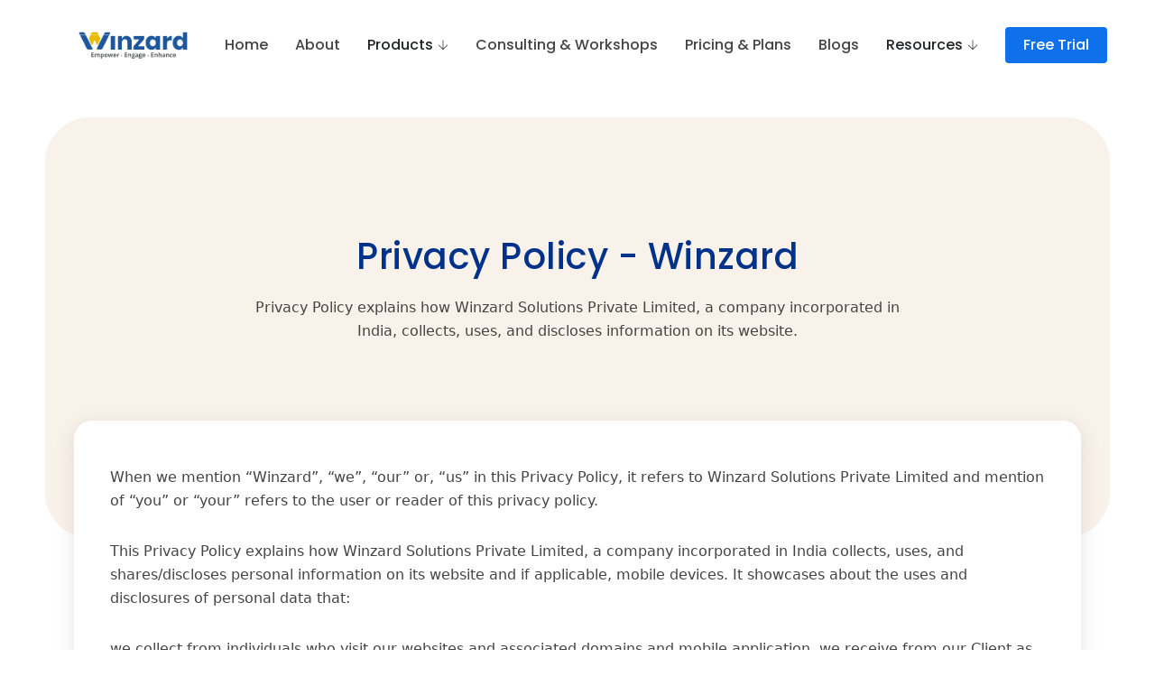

--- FILE ---
content_type: text/html
request_url: https://www.winzard.io/privacy/
body_size: 10349
content:
<!DOCTYPE html>
<html>
  <head>
  <meta charset="utf-8" />
  <title>Privacy Policy - Winzard</title>
  <meta property="og:title" content="Privacy Policy - Winzard" />
  <meta name="og:url" content="https://www.winzard.io/privacy-policy" />
  <meta name="og:description" content="Privacy Policy explains how Winzard Solutions Private Limited, a company incorporated in India, collects, uses, and discloses information on its website." />  
  <meta name="og:type" content="article" />
  <meta name="description" content="Privacy Policy explains how Winzard Solutions Private Limited, a company incorporated in India, collects, uses, and discloses information on its website." />
  <meta name="keywords" content="" />

  
  <meta name="google-site-verification" content="XjD9uZHNoue47FXwhvJleWCx50HGgn5XLZM4Fe4ZxyE" />
  <meta name="facebook-domain-verification" content="2eq0rljxebwebfby4jk7nl4ftyva62" />
  <meta name="fragment" content="!">
  <meta name="viewport" content="width=device-width, initial-scale=1" />
  <meta name="viewport" content="width=device-width, initial-scale=1, maximum-scale=1" />

  <!-- Themify -->
  <link rel="stylesheet" href="/themify/themify.css">

  <!-- Critical CSS -->
  
  <link href="/scss/critical.min.css" rel="stylesheet" />

  <!--Favicon-->
  <link rel="shortcut icon" href="/images/favicon.png" type="image/x-icon" />
  <link rel="icon" href="/images/favicon.png" type="image/x-icon" />
  
  <!-- Google Analytics -->
  <script async src="https://www.googletagmanager.com/gtag/js?id=AW-10834574240"></script>
  <script>
    window.dataLayer = window.dataLayer || [];
    function gtag(){dataLayer.push(arguments);}
    gtag('js', new Date());

    gtag('config', 'AW-10834574240');
  </script>
	
  <script>
    ! function (f, b, e, v, n, t, s) {
        if (f.fbq) return;
        n = f.fbq = function () {
            n.callMethod ?
                n.callMethod.apply(n, arguments) : n.queue.push(arguments)
        };
        if (!f._fbq) f._fbq = n;
        n.push = n;
        n.loaded = !0;
        n.version = '2.0';
        n.queue = [];
        t = b.createElement(e);
        t.async = !0;
        t.src = v;
        s = b.getElementsByTagName(e)[0];
        s.parentNode.insertBefore(t, s)
    }(window, document, 'script',
        'https://connect.facebook.net/en_US/fbevents.js');
    fbq('init', '2373230262970623');
    fbq('track', 'PageView');
</script>
<script id="mcjs">
    ! function (c, h, i, m, p) {
        m = c.createElement(h), p = c.getElementsByTagName(h)[0], m.async = 1, m.src = i, p.parentNode.insertBefore(m, p)
    }(document, "script", "https://chimpstatic.com/mcjs-connected/js/users/45de414508371b7118ab1c648/718e0a650acf842f095fc1ca6.js");
</script>
<noscript><img height="1" width="1" style="display:none"
        src="https://www.facebook.com/tr?id=2373230262970623&ev=PageView&noscript=1" /></noscript>
</head>

  <body>
    <header id="header" class="header fixed-top">
  <div class="container-fluid container-xl d-flex align-items-center justify-content-between">
    <a class="logo d-flex align-items-center" href="/">
      <img src="/images/logo.png" alt="logo-white">
    </a>
    
    <nav class="navbar" id="navbar">
      <ul>
        <li><a class="nav-link" href="/">Home</a></li>
        <li><a class="nav-link" href="/about">About</a></li>
        <li class="dropdown"><a><span>Products</span> <i class="ti-arrow-down"></i></a>
          <ul>
            <li class="dropdown"><a><span>Modules</span> <i class="ti-arrow-right"></i></a>
              <ul>
                <li><a href="/modules/goalachiever" class="nav-link">Goal Achiever</a></li>
                <li><a href="/modules/employee-assessment-software" class="nav-link">People Assessment </a></li>
                <li><a href="/modules/talent-management-software" class="nav-link">Talent Manager</a></li>
                <li><a href="/modules/employee-experience" class="nav-link">Employee Experience</a></li>
                <li><a href="/modules/learning-management-system" class="nav-link">Learning Management System</a></li>
              </ul>
            </li>
            <li class="dropdown"><a><span>Solutions</span> <i class="ti-arrow-right"></i></a>
              <ul>
                <li><a href="/okr-software" class="nav-link">OKR</a></li>
                <li><a href="/employee-engagement" class="nav-link">Employee Engagement </a></li>
                <li><a href="/performance-management-software" class="nav-link">Performance Management</a></li>
              </ul>
            </li>
          </ul>
        </li>
        <li><a class="nav-link" href="/consulting-and-learning">Consulting & Workshops</a></li>
        <li><a class="nav-link " href="/pricing-and-plans">Pricing & Plans</a></li>
        <li><a class="nav-link" href="/blog">Blogs</a></li>
        <li class="dropdown"><a><span>Resources</span> <i class="ti-arrow-down"></i></a>
          <ul>
            <li><a class="nav-link" href="/press-and-media">Press & Media</a></li>
            <li><a href="/privacy" class="nav-link">Privacy Policy</a></li>
            <li><a href="/terms-and-conditions" class="nav-link">Terms and Conditions</a></li>
          </ul>
        </li>
        <li><a class="getstarted nav-link" href="/contact">Free Trial</a></li>
      </ul>
      <i class="mobile-nav-toggle ti-list"></i>
    </nav>
  </div>
</header>
    <div id="content">
      

<section class="page-header blog-single-header">
  <div class="container">
    <div class="row justify-content-center">
      <div class="col-lg-8">
        <h1>Privacy Policy - Winzard</h1>
        <p>
          Privacy Policy explains how Winzard Solutions Private Limited, a company incorporated in India, collects, uses, and discloses information on its website.
        </p>
      </div>
    </div>
  </div>
</section>

<section class="blog-single">
  <div class="container">
    <div class="row">
      <div class="col-lg-12 mx-auto">
        <div class="blog-single-post">
          <p>When we mention “Winzard”, “we”, “our” or, “us” in this Privacy Policy, it refers to Winzard Solutions Private Limited and mention of “you” or “your” refers to the user or reader of this privacy policy.</p>
<p>This Privacy Policy explains how Winzard Solutions Private Limited, a company incorporated in India collects, uses, and shares/discloses personal information on its website and if applicable, mobile devices. It showcases about the uses and disclosures of personal data that:</p>
<p>we collect from individuals who visit our websites and associated domains and mobile application.
we receive from our Client as a data processor.</p>
<p><strong>Aim</strong></p>
<p>We are committed to protecting the privacy of individuals who visit our website (“Visitors”) and individuals who register to use the Winzard Services (“Users”). The scope of our commitment is detailed in this Privacy Policy. By submitting information, you agree to allow Winzard to use such information as described herein.</p>
<p><strong>Applicability</strong></p>
<p>This privacy policy applies to all our customers as well as other general users or website visitors.</p>
<p><strong>Data Protection Laws</strong></p>
<p>Winzard complies with India Data Protection Act when we obtain, use, disclose or otherwise process such data.</p>
<p>It also describes the choices available to you regarding use of your Personal Information and how you can access and update such information.</p>
<p>It is important that you read this Privacy Policy together with any other privacy notice or fair processing notice we may provide on specific occasions when we are collecting or processing personal information about you, so that you are fully aware of how and why we are using your information. This Privacy Policy supplements the other notices and is not intended to override them.</p>
<p><strong>Privacy Principles</strong></p>
<p>Winzard follows these principles in order to protect your privacy:</p>
<ul>
<li>We do not collect any more Personal Information than is necessary to provide the Services;</li>
<li>We only use your Personal Information for the purposes we specify in this Privacy Policy, unless you agree otherwise;</li>
<li>We do not keep your Personal Information if it is no longer needed;</li>
<li>We do not share your Personal Information with third parties, other than as we specify in this Privacy Policy.</li>
</ul>
<p><strong>What is Personal Data?</strong></p>
<p>Personal data is data which pertains to any information, characteristics, or attributes of identity, which can be used to identify an individual.</p>
<p>It is any information that can be used to identify, locate, or contact you. Some examples of personal data include your name, username, mailing address, telephone numbers, email address, customer account information, or other information about how you use the Site and Application. Personal data also includes other information that may be associated with your personal data.</p>
<p><strong>Sources from which we collect Personal Data?</strong></p>
<p>We will ask you for your Personal Data when you interact with us, such as registering on our Site by any mode, making a purchase, entering comments related to job priorities and other work-related activities, etc.</p>
<p>Winzard, when acting as a data controller, collects the following categories of Personal Data directly from you: first name, last name, email address, professional information, billing information, address, and phone number.</p>
<p>We collect data when you use our applications/websites or provide it directly to us. The following provides the types and sources of personal information that we collect, use, store and transfer about you:</p>
<p>● <strong>Log Data</strong> - Our servers automatically collect information when you access or use our applications and services and such data shall be recorded in log files.</p>
<p>● <strong>Feedback/Support</strong>- If you provide us feedback, require technical support, or if contact us for other assistance, we will collect your name and e-mail address and possibly other personal information, as well as any other content you send to us in order to reply.</p>
<p>●<strong>Employment</strong>- If you apply for a job posting, or become an employee, we collect personal information necessary to process your application. This may include but does not limit to your name, email, postal address, phone number and your tax identification number among others.</p>
<p>● <strong>Subscription Data</strong> - We also collect the information that you provide to us as part of signing up for our newsletters, or request demo of our products.</p>
<p>● <strong>Contact Us Data</strong> -When you enquire about our products and services, we collect and store this data to communicate with you and respond to your enquiry.</p>
<p>● <strong>Seminars and Conferences</strong> – We collect and retain the information that you provide during any events and seminars or such other similar activities.</p>
<p>●<strong>Mobile Devices</strong>- We collect information from your mobile device such as unique identifying information broadcast from your device or hardware and software specifications. We may also seek for your permission if you would like to share your location information from your mobile device.</p>
<p>●<strong>Technical User Data</strong>- IP address, IP browser user agent, and other browser information such as browser location data received from GPS coordinates, browser fingerprints, etc., to deliver relevant website content and advertisements to you and measure or understand the effectiveness of the advertising we serve to you.</p>
<p>●<strong>Other data</strong> that we collect-Apart from data that you provide us directly, we also collect data from social media websites such as LinkedIn for our marketing and sales purposes.</p>
<p><strong>Cookies:</strong></p>
<p>Winzard Solutions Private Limited uses a technology called cookies which may collect certain information from your browser and computer.</p>
<p>When you visit our Site, use our Application, or receive digital communications from us, we collect certain information by automated means, using technologies such as cookies, browser analysis tools, logs, etc. Cookies are small text files that websites send to your computer or other internet-connected device to uniquely identify your browser or to store information or settings in your browser. Cookies allow us to recognize you when you return to our website. In many cases, you can manage cookie preferences by changing the settings on your respective browser and disable the option of “allow cookies” and other data collection technologies used by adjusting the settings on your browser.</p>
<p>We collect different types of information from cookies and other technologies. For example, we collect information from the device you use to access our Site like the type of operating system you use, browser type, domain, and other system settings, as well as the language your system uses and the country and time zone where your device is located. Our server logs also record the Internet Protocol (“IP”) address assigned to the device you use to connect to the Internet. We may also collect information about the website you were visiting before you came to the Site and the website you visit after you leave our Site.</p>
<p>We collect data through cookies to help ourselves identify and track visitors, their usage of our website, and their website access preferences. The visitors or users can control cookies through your browser settings.</p>
<p>We Use Cookies for the Following Purposes:</p>
<ul>
<li><strong>Necessary cookies</strong> - These cookies are required to enable to use some important features on our website, such as logging in. These cookies don’t collect any Personal Information.</li>
<li><strong>Functionality cookies</strong> - These cookies provide functionality that makes using our service more convenient and makes providing more personalized features possible. For example, they might remember your name and email in comment forms so you don’t have to re-enter this information next time when commenting.</li>
<li><strong>Analytics cookies</strong> - these cookies are used to track the utility and performance of our website and services</li>
<li><strong>Advertising cookies</strong> – these cookies are used to deliver advertisements that are relevant to you and to your interests. In addition, they are used to limit the number of times you see an advertisement. These cookies remember that you have visited a website and this information is shared with other organizations such as advertisers.
You can remove cookies stored in your computer via your browser settings.</li>
</ul>
<p><strong>How we use your Personal Data?</strong></p>
<p>Winzard processes your personal data only as instructed or permitted by you. We use your data to authenticate and authorize access to our services.</p>
<p>We only process Customer Data on behalf of our customers and in accordance with their instructions provided in the applicable Services agreement with us. We use your data to provide you a better experience and thus support you with our service. In each case, Winzard collects such information only when it is extremely necessary or appropriate to fulfill the purpose of the interaction with our services.</p>
<p>Winzard may use your Personal Data in the following ways:</p>
<ul>
<li>To fulfil your requests for information</li>
<li>To process Customer Data as a Data Processor to provide services to you through the application.</li>
<li>To identify you when you visit our website , to understand your interests and basis that serve you appropriate information for higher effectiveness</li>
<li>To perform under a contract and to provide the products and services you request</li>
<li>To send you service, technical and other administrative emails, messages and other types of communications. We may also contact you to inform you about changes in our Services and our Services offerings. These communications are considered part of the Services and you may not opt out of them unless you choose to not use our Services.</li>
<li>To improve our services and product offerings</li>
<li>To respond to your request and assist you in resolving the issue faster way possible, upon your request (for example via a support email or via one of our feedback mechanisms)</li>
<li>To evaluate any job applications or other employment-related inquiries that you may submit, or for such other business purposes as you may initiate or request.</li>
<li>We keep any of your personal information on file and use it to contact you for recruiting or any business purposes as shared by you directly or indirectly.</li>
<li>To perform statistical analyses of user behaviour in order to measure interest in specific areas and information posted on our Site.</li>
<li>Winzard may provide your personal information to its affiliates worldwide in order to serve you as part of “Performance Under Contract” purposes only.</li>
<li>To respond to your inquiries related to support, employment opportunities, or other requests</li>
<li>For internal administrative purposes, as well as to manage our relationship with you.</li>
</ul>
<p><strong>Other purposes:</strong> For any other purpose as provided for in the Services Agreement between Winzard and the customer, or as otherwise authorized by the customer in accordance with or as may be required by law or any statue for the time being in force.
We may send you service related messages or marketing / promotional materials or messages. Direct marketing is carried out only if you give us consent to receive such communications from us.</p>
<p>You may choose to restrict the collection or use of your personal information.</p>
<p><strong>Mobile Applications</strong></p>
<p>Winzard offers the Application, which allows you to access your account, interact with us online, and receive other information via your mobile device. Personal data collected by Winzard via our Application is protected by the terms of this Privacy Statement or our Privacy Statement for Client Employees, as applicable.</p>
<p><strong>Protect your Information:</strong></p>
<p>All of your Personal Information remains private and confidential. The security of your Personal Information is important to us. When you enter sensitive information (such as a credit card number) on our order forms, we encrypt the transmission of that information using a secure technology.</p>
<p>Winzard uses generally accepted standards of technology and operational security in order to protect personal data from loss, misuse, alteration, or destruction. Only authorized Winzard personnel who have signed up on the internal Employee Confidentiality agreements are provided access to customer’s personal information, and these authorized Winzard employees are bound to treat this information as confidential.</p>
<p>You should also take steps to protect yourself, especially online. When you register at the Site, we recommend that you use a unique password for your Winzard account that is not associated with other websites. Do not share your password with anyone else. We will not ask you for your password in an unsolicited phone call or in an unsolicited email. Also remember to sign out of the Site and close your browser window when you have finished your work. This is to ensure that others cannot access your personal data and correspondence even if they have access to your device. You should also check your account regularly to ensure that your Personal Information has not been tampered with or altered.</p>
<p>Any suspicious activity regarding your account, including automated messages or calls from parties you cannot identify, should be reported to your site administrator and Winzard using the contact information.</p>
<p>Despite these precautions, due to the open and secured and unsecured nature of connections on the Internet on this portal, Winzard cannot guarantee that unauthorized persons will not/cannot obtain access to your personal information collected through any of the sources on the Winzard website.</p>
<p>Winzard’s production operations run on the Secure Encrypted Cloud for its customers with the highest levels of security , encryption , anonymization and other processes which is required to make it absolutely secure for critical customer operations.</p>
<p><strong>Data Retention</strong></p>
<p>Notwithstanding anything in this Privacy Policy to the contrary, we will retain your personal information as long as it is needed to fulfill the purposes outlined in this Privacy Policy, unless a longer retention period is required or permitted by law. We retain your information as long as you have an active Services account. We may also retain your personal information for extended period under applicable statutory laws.</p>
<p>Winzard will retain Customer Data only in accordance with a Customer’s instructions, including any applicable terms in the Customer Agreement and as required by applicable law. When you decide to stop using our services, we will either delete or return all Customer Data, as per your instructions. We retain your other information as long as necessary for the purposes that we have described in this privacy policy.</p>
<p>To determine the appropriate retention period for personal information, we consider the amount, nature, and sensitivity of the personal information, the potential risk of harm from unauthorized use or disclosure of your personal information, the purposes for which we process your personal information and whether we can achieve those purposes through other means, and the applicable legal requirements.</p>
<p><strong>How We May Contact You?</strong></p>
<p>Winzard will send a welcome email to account holders or Users for billing purposes, and at times may send Service-related announcements. You cannot opt out of service related emails if you are an account holder, as this is part of the Winzard Services.</p>
<p><strong>Changes to this Privacy Statement:</strong></p>
<p>By using the Site, you consent to the collection, use, and storage of your information by us in the manner described in this Privacy Policy and elsewhere on the Site. We reserve the right to make changes to this Privacy Policy from time to time and such changes shall be reflected on the website.</p>
<p>We may update this Privacy Statement to reflect new or different privacy practices. A notice shall be placed whenever we make certain material changes to this Privacy Statement. You may periodically visit the Privacy Policy page on the website to see the latest policies in force.</p>
<p><strong>Changes in your Personal Data:</strong>
You may correct, update, amend, or remove Personal Information by making the change on our User information page, by sending us a request to us to our contact details, by telephone or postal mail at the contact information given.</p>
<p>You can request to access, update or correct your personal information. You also have the right to object to direct marketing.</p>
<p>Whenever you use our services, we aim to provide you easy means to access, modify,</p>
<p>delete, object to or restrict the use of your personal information.</p>
<p>We strive to give you ways to access, update/modify your data quickly or to delete it unless are required to keep that information to meet any legal purposes. Some rights can be access from within the Winzard application. For visitors, these rights can be exercised by contacting us with your specific request.</p>
<p>● <strong>Right to Rectify:</strong> You can edit some of your personal data through your account. You can also request us to change, update or fix your data in certain cases, particularly if it’s inaccurate.</p>
<p>● <strong>Right to Erase:</strong> You may ask us to erase or delete all or some of your personal data (e.g. if it is no longer necessary to provide Services to you).</p>
<p>● <strong>Object or Limit or Restrict</strong>, Use of Data: You may ask us to stop using all or some of your personal data (e.g. if we have no legal right to keep using it) or to limit our use of it (e.g. if your personal data is inaccurate or unlawfully held).</p>
<p>● <strong>Right to Access/Take Your Data:</strong> You may request us for a copy of your personal data that you have provided in machine readable form.</p>
<p>If you no longer desire to use our Services, you may deactivate the Services by contacting us either by telephone or postal mail with the at the contact information below. You may withdraw your consent to our processing of your Personal Information at any time by contacting us using the contact information below, however that will mean we can no longer provide the Services or any other requested content to you. We will respond to your requests regarding changes to Personal Information or Service changes within the appropriate timeline provided by statue.</p>
<p>Disclosure of your Information:
Usually we do not share your information with any third party or other recipients. Yet,at times, it is necessary to share your data with certain service providers. Your data will be shared with other recipients in order to provide you with services. We aim to limit the sharing of your data to as and when extremely necessary.</p>
<p>Winzard will not intentionally disclose or transfer your personal information to third parties and will also take reasonable steps to protect the confidentiality and security, and to prevent the unauthorized or accidental disclosure of such personal data subject only to the following four exceptions:</p>
<p>We may disclose your personal information to third parties in the event that such disclosure is required by the laws, rules, or regulations of any nation, state, or other applicable jurisdiction
Winzard may disclose your contact information to third parties as appropriate for us to make transmissions or deliveries to you
We may disclose contact information for you in response to inquiries by bonafide rights owners in connection with allegations of infringement of copyright or other proprietary rights arising from information you have posted on the Site or otherwise provided to us.</p>
<p><strong>Third Party SMTP and SMS notification services</strong></p>
<p>Parties for direct marketing and invoicing
We may also share your data to an acquirer in the event of a sale of substantially all of our assets or other change of control transaction.
We do not control these third-party websites and are not responsible for their privacy statements. When you leave our website, we encourage you to read the Privacy Policy of every website you visit.</p>
<p>We require all third parties to respect the security of your personal information and to treat it in accordance with the law. We do not allow our third-party service providers to use your personal information for their own purposes and only permit them to process your personal information for specified purposes and in accordance with our instructions.</p>
<p><strong>How to Contact Us:</strong></p>
<p>Please contact us if you have questions, or comments. You may reach us via email at <a href="mailto:support@winzard.io">support@winzard.io</a>, or via mail at address below. If you send us a letter, please provide your name, address, email address, and detailed information about your question, comment, or complaints.</p>

          <a href="/contact"
            class="btn-get-started scrollto d-inline-flex align-items-center justify-content-center align-self-center text-none"
            style="line-height: 0;
                padding: 15px 40px;
                border-radius: 4px;
                transition: .5s;
                color: #fff;
                background: #0e71eb;
                box-shadow: 0 14px 28px rgb(65 84 241 / 40%), 0 10px 10px rgb(65 84 241 / 40%);">Request Demo<i
              class="ti-arrow-right"></i></a>
        </div>
      </div>
    </div>
  </div>
</section>


    </div>
    <footer class="footer">
  <div class="container">
    <div class="row">
      <div class="col-lg-12">
        <div class="footer-subscribe-title">
          <h2>SIGN UP FOR UPDATES</h2>
        </div>
      </div>
      <div class="col-lg-8 mx-auto">
        <form action="#" class="footer-subscribe-form">
          <div class="from-group">
            <div class="input-group">
              <input type="email" class="form-control" placeholder="Enter Your E-mail">
              <div class="subscribe">
                <button class="btn btn-subscribe" type="submit">
                  <span class="btn-area">
                    Subscribe
                  </span>
                  <svg class="icon-left" xmlns="http://www.w3.org/2000/svg" width="16.317" height="15.323"
                    viewBox="0 0 16.317 15.323">
                    <g data-name="Group 1167">
                      <g data-name="Group 1166">
                        <path data-name="Path 1349"
                          d="M.004 5.359a.7.7 0 00.587.693l6.091 1.609L.591 9.27a.7.7 0 00-.587.693v4.656a.7.7 0 00.206.5.726.726 0 00.119.1.7.7 0 00.675.044l14.911-6.958a.7.7 0 000-1.274L1.004.066a.7.7 0 00-1 .637zm13.952 2.3"
                          fill="#fff" />
                      </g>
                    </g>
                  </svg>
                  <svg class="icon-center" xmlns="http://www.w3.org/2000/svg" width="16.317" height="15.323"
                    viewBox="0 0 16.317 15.323">
                    <g data-name="Group 1167">
                      <g data-name="Group 1166">
                        <path data-name="Path 1349"
                          d="M.004 5.359a.7.7 0 00.587.693l6.091 1.609L.591 9.27a.7.7 0 00-.587.693v4.656a.7.7 0 00.206.5.726.726 0 00.119.1.7.7 0 00.675.044l14.911-6.958a.7.7 0 000-1.274L1.004.066a.7.7 0 00-1 .637zm13.952 2.3"
                          fill="#fff" />
                      </g>
                    </g>
                  </svg>
                </button>
              </div>

            </div>
          </div>
        </form>
      </div>
    </div>
    <div class="row">
      <div class="col-lg-5 col-md-5">
        <div class="footer-description">
          <img src="/images/logo.png" alt="logo">
          <p>Empowerment, superior employee experience, and enhancement of learning quotient lead to higher ownership
            and a growth mindset. This evolution results in an elevated organizational capability and
            achievement.</p>
          <div class="copy-right">
            <p>
              All right reserved
              </br>
              Copyright ©  <a href="https://winzard.io/" target="_blank">Winzard </a> 2023
            </p>
          </div>
          <ul class="footer-description-social copy-right">
            <li>
              <a href="https://www.facebook.com/Winzardio/"><i class="ti-facebook"></i></a>
            </li>
            <li>
              <a href=""><i class="ti-twitter-alt"></i></a>
            </li>
            <li>
              <a href="https://in.linkedin.com/company/winzardsolutions"><i class="ti-github"></i></a>
            </li>
          </ul>
        </div>
      </div>
      <div class="col-lg-2 col-md-2">
        <div class="footer-widget">
          <h4>USEFUL LINKS</h4>
          <div class="footer-widget-list">
            <ul>
              
              
              <li><a href="/">Home</a></li>
              
              <li><a href="/about">About</a></li>
              
              <li><a href="/blog">Latest Article</a></li>
              
              <li><a href="/privacy">Privacy &amp; Policy</a></li>
              
              <li><a href="/terms-and-conditions">Terms of service</a></li>
              
            </ul>
          </div>
        </div>
      </div>
      <div class="col-lg-2 col-md-2">
        <div class="footer-widget">
          <h4>OUR SERVICES</h4>
          <div class="footer-widget-list">
            <ul>
              
              
              <li><a href="/modules/goalachiever">Goal Achiever</a></li>
              
              <li><a href="/modules/employee-assessment-software">People Assessment</a></li>
              
              <li><a href="/modules/talent-management-software">Talent Manager</a></li>
              
              <li><a href="/modules/employee-experience">Employee Experience</a></li>
              
              <li><a href="/modules/learning-management-system">Learning Management System</a></li>
              
              <li><a href="/consulting-and-learning">Consulting &amp; Workshops</a></li>
              
            </ul>
          </div>
        </div>
      </div>
      <div class="col-lg-3 col-md-3">
        <div class="footer-widget">
          <h4>CONTACT US</h4>
          
          <div class="footer-widget-list">
            <ul>
              <li><a href="tel:%20&#43;%2891%29%209100987077"><i class="ti-mobile"></i> &#43;(91) 9100987077</a></li>
              <li><a href="mailto:support@winzard.io"><i class="ti-email"></i>support@winzard.io</a></li>
              <li>
                <span><i class="ti-pin"></i>H303, Casa Rouge, Road #8, Jubilee Gardens, Kondapur, Hyderabad -500084 </span>
              </li>
            </ul>
          </div>
        </div>
      </div>
    </div>
  </div>
</footer>

<script src="https://code.jquery.com/jquery-2.2.0.min.js" type="text/javascript"></script>
<script src="https://cdnjs.cloudflare.com/ajax/libs/slick-carousel/1.6.0/slick.js"></script>


<link href="/scss/non-critical.min.css" rel="stylesheet" />

<script src="/js/vendor.min.js"></script>

<script src="/js/form-handler.min.js"></script>

<script src="/js/script.min.js"></script>


<script src="/js/main.min.js"></script>


<script src="/js/aos.min.js"></script>


<script src="/js/glightbox.min.min.js"></script>



<script src="/js/swiper-bundle.min.min.js"></script>


<script src="/js/extra.min.js"></script>
  </body>
</html>


--- FILE ---
content_type: application/javascript
request_url: https://www.winzard.io/js/extra.min.js
body_size: 434
content:
$(document).ready(function(){$('.customer-logos').slick({slidesToShow:8,slidesToScroll:1,autoplay:true,autoplaySpeed:1500,arrows:false,dots:false,pauseOnHover:false,responsive:[{breakpoint:768,settings:{slidesToShow:4}},{breakpoint:520,settings:{slidesToShow:3}}]});});$(document).ready(function(){$('.testimonial-slider').slick({slidesToShow:2,slidesToScroll:1,autoplay:true,autoplaySpeed:1500,arrows:false,dots:false,pauseOnHover:false,responsive:[{breakpoint:768,settings:{slidesToShow:2,slidesToScroll:1,}},{breakpoint:520,settings:{slidesToShow:1,slidesToScroll:1}}]});});

--- FILE ---
content_type: application/javascript
request_url: https://www.winzard.io/js/main.min.js
body_size: 710
content:
(function(){"use strict";const select=(el,all=false)=>{el=el.trim()
if(all){console.log('if',all);return[...document.querySelectorAll(el)]}else{console.log('else',el);return document.querySelector(el);}}
const on=(type,el,listener,all=false)=>{if(all){select(el,all).forEach(e=>e.addEventListener(type,listener))}
else{if(window.scrollY>20){select(el,all).addEventListener(type,listener)}}}
const onscroll=(el,listener)=>{el.addEventListener('scroll',listener)}
let navbarlinks=select('#navbar .scrollto',true)
const navbarlinksActive=()=>{let position=window.scrollY+200
navbarlinks.forEach(navbarlink=>{if(!navbarlink.hash)return
let section=select(navbarlink.hash)
if(!section)return
if(position>=section.offsetTop&&position<=(section.offsetTop+section.offsetHeight)){navbarlink.classList.add('active')}else{navbarlink.classList.remove('active')}})}
window.addEventListener('load',navbarlinksActive)
onscroll(document,navbarlinksActive)
const scrollto=(el)=>{let header=select('#header')
let offset=header.offsetHeight
if(!header.classList.contains('header-scrolled')){offset-=10}
let elementPos=select(el).offsetTop
window.scrollTo({top:elementPos-offset,behavior:'smooth'})}
let selectHeader=select('#header')
if(selectHeader){const headerScrolled=()=>{if(window.scrollY>100){selectHeader.classList.add('header-scrolled')}else{selectHeader.classList.remove('header-scrolled')}}
window.addEventListener('load',headerScrolled)
onscroll(document,headerScrolled)}
$(".mobile-nav-toggle").on("click",function(e){if(select('#navbar').classList.contains('navbar')){e.preventDefault()
select('#navbar').classList.add('navbar-mobile')
select('#navbar').classList.remove('navbar')}
else{select('#navbar').classList.add('navbar')
select('#navbar').classList.remove('navbar-mobile')}
this.classList.toggle('ti-list')
this.classList.toggle('ti-close')});$(".navbar .dropdown > a").on("click",function(e){if(select('#navbar').classList.contains('navbar-mobile')){e.preventDefault()
this.nextElementSibling.classList.toggle('dropdown-active')}})
$(".scrollto").on("click",function(e){if(select(this.hash)){e.preventDefault()
let navbar=select('#navbar')
if(navbar.classList.contains('navbar-mobile')){navbar.classList.remove('navbar-mobile')
let navbarToggle=select('.mobile-nav-toggle')
navbarToggle.classList.toggle('ti-list')
navbarToggle.classList.toggle('ti-close')}
scrollto(this.hash)}})
function aos_init(){AOS.init({duration:1000,easing:"ease-in-out",once:true,mirror:false});}
window.addEventListener('load',()=>{aos_init();});})();

--- FILE ---
content_type: application/javascript
request_url: https://www.winzard.io/js/script.min.js
body_size: 529
content:
$(document).ready(function(){"use strict";$("a[href='#top']").click(function(){$("html, body").animate({scrollTop:0,},"slow");return false;});$(".popup-youtube, .popup-vimeo, .popup-gmaps").magnificPopup({disableOn:700,type:"iframe",mainClass:"mfp-fade",removalDelay:160,preloader:false,fixedContentPos:false,});$("a.scroll-to").on("click",function(event){var $anchor=$(this);$("html, body").stop().animate({scrollTop:$($anchor.attr("href")).offset().top-50,},1000);event.preventDefault();});if(window.innerWidth>767){$(".service-item").matchHeight({byRow:0,});$(".blog-post-item").matchHeight({byRow:0,});}
AOS.init({disable:"mobile",});$(".footer-tooltip").tooltip();});

--- FILE ---
content_type: application/javascript
request_url: https://www.winzard.io/js/form-handler.min.js
body_size: 668
content:
window.addEventListener("DOMContentLoaded",function(){var form=document.getElementById("contact-form");var button=document.getElementById("contact-form-button");var status=document.getElementById("contact-form-status");function success(){form.reset();button.style="display: none";status.innerHTML="Thanks! Contact form is submitted successfully.";}
function error(){status.innerHTML="Oops! There was a problem.";}
if(form!=null){form.addEventListener("submit",function(ev){ev.preventDefault();var e={name:$("#name").val(),email:$("#email").val(),phoneNumber:$("#PhoneNumber").val(),companyName:$('#companyName').val(),sizeOfOrg:$('#sizeOfOrg').val(),subject:$('#subject').val(),message:$('#message').val(),};let body={emails:['yugandhar@winzard.io'],content:`<p>fullName:${e.name}<br>Email:${e.email}<br>subject:${e.subject}<br>message:${e.message}<br>phone:${e.PhoneNumber}<br>companyName:${e.companyName}<br>size of org: ${e.sizeOfOrg}<br></p>`,subject:"New Lead from contact form!!!"}
const xhr=new XMLHttpRequest();let url="https://lb8j1futta.execute-api.ap-south-1.amazonaws.com/dev"
xhr.open("POST",url);xhr.send(JSON.stringify(body));console.log('-------->',body)
var data=new FormData(form);ajax(form.method,form.action,data,success,error);});}});function ajax(method,url,data,success,error){var xhr=new XMLHttpRequest();xhr.open(method,url);xhr.setRequestHeader("Accept","application/json");xhr.onreadystatechange=function(){if(xhr.readyState!==XMLHttpRequest.DONE)return;if(xhr.status===200){success(xhr.response,xhr.responseType);}else{error(xhr.status,xhr.response,xhr.responseType);}};xhr.send(data);}